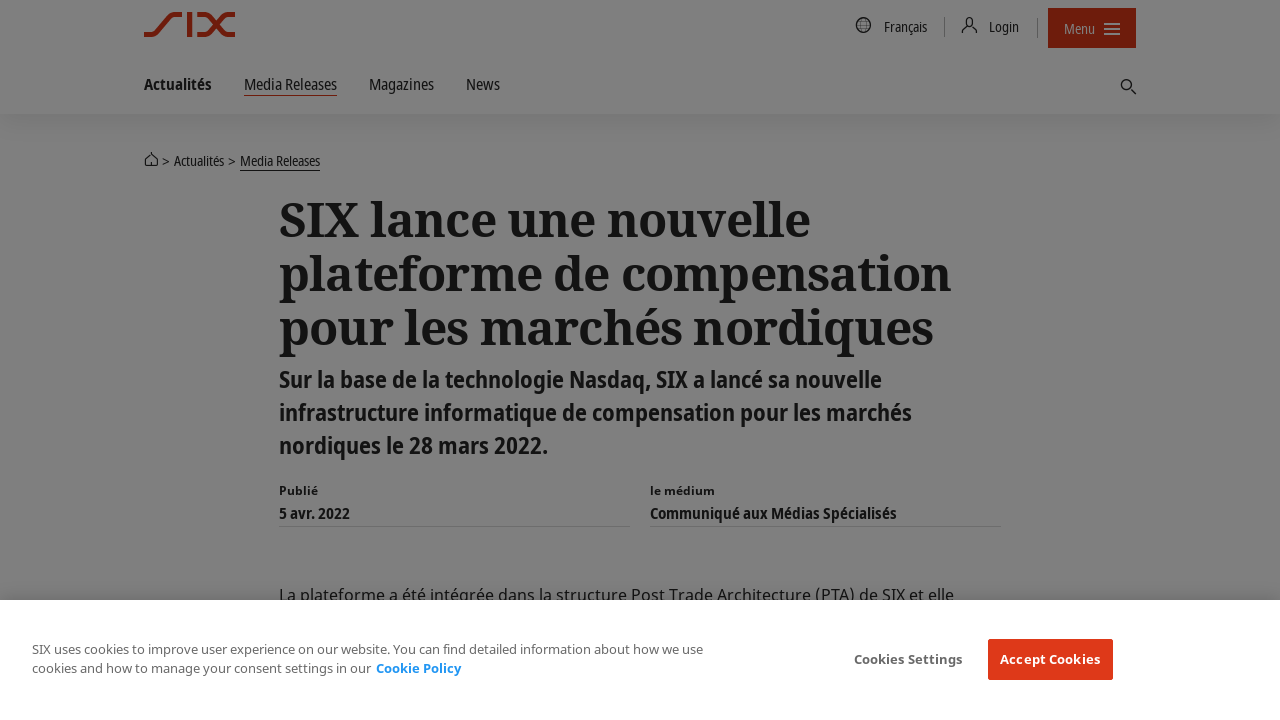

--- FILE ---
content_type: text/html; charset=utf-8
request_url: https://www.six-group.com/fr/newsroom/media-releases/2022/20220405-six-nasdaq-clearing-platform.html
body_size: 14024
content:
<!DOCTYPE html>
<html lang=fr>
<head>
    <meta http-equiv="X-UA-Compatible" content="IE=edge">
    <meta charset="UTF-8">
    <meta name="viewport" content="width=device-width, initial-scale=1.0">
        <meta name="keywords" content="">
    <meta name="description" content="Sur la base de la technologie Nasdaq, SIX a lancé sa nouvelle infrastructure informatique de compensation pour les marchés nordiques le 28 mars 2022. "/>
    <meta name="msvalidate.01" content="79B110B8D19EF701D2522A7B0C5B06CD"/>
    <meta property="og:title" content="SIX lance une nouvelle plateforme de compensation pour les marchés nordiques"/>
    <meta property="og:description" content="Sur la base de la technologie Nasdaq, SIX a lancé sa nouvelle infrastructure informatique de compensation pour les marchés nordiques le 28 mars 2022. "/>
    <meta property="og:type" content="website"/>
    <meta property="og:url" content="https://www.six-group.com/fr/newsroom/media-releases/2022/20220405-six-nasdaq-clearing-platform.html"/>

    <meta property="og:image" content="https://www.six-group.com/dam/layout/meta/meta-image.six-image.original.1200.png"/>
    <meta property="og:site_name" content="SIX"/>
    <meta property="twitter:card" content="summary_large_image"/>
    <meta property="twitter:title" content="SIX lance une nouvelle plateforme de compensation pour les marchés nordiques"/>
    <meta property="twitter:description" content="Sur la base de la technologie Nasdaq, SIX a lancé sa nouvelle infrastructure informatique de compensation pour les marchés nordiques le 28 mars 2022. "/>
    <meta property="twitter:url" content="https://www.six-group.com/fr/newsroom/media-releases/2022/20220405-six-nasdaq-clearing-platform.html"/>
    <meta property="twitter:image" content="https://www.six-group.com/dam/layout/meta/meta-image.six-image.original.1200.png"/>
    <meta property="twitter:site" content="@sixgroup">
    <meta name="apple-mobile-web-app-title" content="SIX"/>
    <meta name="application-name" content="SIX"/>

    <link rel="alternate" href="https://www.six-group.com/en/newsroom/media-releases/2022/20220405-six-nasdaq-clearing-platform.html" hreflang="x-default"/>
        <link rel="alternate" href="https://www.six-group.com/en/newsroom/media-releases/2022/20220405-six-nasdaq-clearing-platform.html" hreflang="en"/>
      <link rel="alternate" href="https://www.six-group.com/de/newsroom/media-releases/2022/20220405-six-nasdaq-clearing-platform.html" hreflang="de"/>
      <link rel="alternate" href="https://www.six-group.com/fr/newsroom/media-releases/2022/20220405-six-nasdaq-clearing-platform.html" hreflang="fr"/>
      <link rel="icon" type="image/png" href="https://www.six-group.com/etc/designs/ihcc/images/icons/favicon.png">
    <link rel="shortcut icon" type="image/png" href="https://www.six-group.com/etc/designs/ihcc/images/icons/favicon.png">

    <link rel="preconnect" href="https://www.google-analytics.com/" crossorigin>
<link rel="preconnect" href="https://www.googletagmanager.com/" crossorigin>
<link rel="preconnect" href="https://cdn.cookielaw.org/" crossorigin>
<link rel="preconnect" href="https://assets.juicer.io/" crossorigin>
<link rel="preconnect" href="https://www.youtube.com/" crossorigin>

<link rel="preload" href="/etc/designs/sixwebv2/build/fonts/noto-sans-condensed/hinted-subset-NotoSans-Condensed.woff2" as="font" type="font/woff2" crossorigin="anonymous">
<link rel="preload" href="/etc/designs/sixwebv2/build/fonts/noto-sans-condensed/hinted-subset-NotoSans-CondensedBold.woff2" as="font" type="font/woff2" crossorigin="anonymous"><link rel="stylesheet" href="/etc/designs/sixwebv2/styles.min.ACSHASH3c15875288bcef4f1e107236699db3f8.css" type="text/css">
<style>
  </style>
<script>
  window.six = window.six || {};
  window.six.cache = true;
  window.six.authorMode = !true;
  window.six.editMode = false;
  window.six.cookiePath = '/';
  window.six.locale = 'fr';  
  window.six.presence = 'six';
  window.six.market = '';
  window.six.marketReferences = [];
  window.six.navigation = 'https://www.six-group.com/fr/home.navigation.min.json';
  window.six.country = '';
  window.six.country2market = {  };
  window.six.country2language = { 
  };
</script>
<script>
  
  (function() {
    var REFERRER_PATH = 'six_referrer';
    window.six = window.six || {};
    window.six.referrer = window.sessionStorage.getItem(REFERRER_PATH);

    window.addEventListener("beforeunload", function() {
      window.sessionStorage.setItem(REFERRER_PATH, location.href);
    });
  })();
  
    (function () {
      var LOCAL_STORAGE_PATH = 'six_dataLayer_persist';
      var LOCAL_STORAGE_CONFIRMATION_PATH = 'six_dataLayer_confirmation_emitted';
      var CONTENT_OWNER_KEY = 'contentOwner';
      window.dataLayer = window.dataLayer || [];

      var objForDataLayer = {
        'pageCountry': six.country,
        'pageLanguage': six.locale,
        'contentType':'newspage',
'contentOwner':'securities-services'
      };

      var objForDataLayerInMemory = JSON.parse(window.sessionStorage.getItem(LOCAL_STORAGE_PATH) || '{}');
      var hasTrackingFlagOn = false;
      var isTrackingConfirmationPage = false;

      if (hasTrackingFlagOn || isTrackingConfirmationPage) {
        var dataLayerKeys = Object.keys(objForDataLayer);
        var inMemoryKeys = Object.keys(objForDataLayerInMemory);
        inMemoryKeys.forEach(function(key) {
          if ((key === CONTENT_OWNER_KEY && isTrackingConfirmationPage) || dataLayerKeys.indexOf(key) === -1) {
            objForDataLayer[key] = objForDataLayerInMemory[key];
          }
        })
      }

      window.dataLayer.push(objForDataLayer);

      var isConfirmationEmitted = JSON.parse(window.sessionStorage.getItem(LOCAL_STORAGE_CONFIRMATION_PATH) || 'false');
      if (isTrackingConfirmationPage) {
        if (!isConfirmationEmitted) {
          document.addEventListener('DOMContentLoaded', function () {
            window.dataLayer.push({
              'event': 'formSubmitted',
              'status': 'success'
            });
            window.sessionStorage.setItem(LOCAL_STORAGE_CONFIRMATION_PATH, JSON.parse("true"));
          })
        }
      } else {
          window.sessionStorage.removeItem(LOCAL_STORAGE_CONFIRMATION_PATH);
      }

      window.sessionStorage.setItem(LOCAL_STORAGE_PATH, JSON.stringify(objForDataLayer));
    })();
</script>
<script type="text/plain" class="optanon-category-4">
                (function() {
                    var didInit = false;
                    function initMunchkin() {
                        if(didInit === false) {
                            didInit = true;
                            Munchkin.init('636-tke-312');
                        }
                    }
                    var s = document.createElement('script');
                    s.type = 'text/javascript';
                    s.async = true;
                    s.src = '//munchkin.marketo.net/munchkin.js';
                    s.onreadystatechange = function() {
                        if (this.readyState == 'complete' || this.readyState == 'loaded') {
                            initMunchkin();
                        }
                    };
                    s.onload = initMunchkin;
                    document.getElementsByTagName('head')[0].appendChild(s);
                })();
            </script>
        <script src="/etc.clientlibs/ihcc/libs/clientlibs-sixheadlibs.min.ACSHASH6093f7b0856b1a06de91c7e747019d1d.js"></script>
<title>SIX lance une nouvelle plateforme de compensation pour les marchés nordiques</title><!-- OneTrust Cookies Consent Notice start -->
<script src="https://cdn.cookielaw.org/scripttemplates/otSDKStub.js" data-language="en" type="text/javascript" charset="UTF-8" data-domain-script="b640ee04-b27e-4da0-bed3-9888c44b5a0e"></script>
<!-- OneTrust Cookies Consent Notice end --><meta name="google-site-verification" content="Srfus5SSArj0vw9sMTdU6D_DFN2GML-Q9MSgeC4SEZc" />
<meta name="facebook-domain-verification" content="ylgp9ai361usizdvt6e8mza03wmg4c" /><!-- Google Tag Manager -->
<script type="text/plain" class="optanon-category-4">
(function(w,d,s,l,i){w[l]=w[l]||[];w[l].push({'gtm.start':
new Date().getTime(),event:'gtm.js'});var f=d.getElementsByTagName(s)[0],
j=d.createElement(s),dl=l!='dataLayer'?'&l='+l:'';j.async=true;j.src=
'https://www.googletagmanager.com/gtm.js?id='+i+dl;
j.addEventListener('load', function() { setTimeout(function() { window.six.libs.eventEmitter.emit('six/ga/loaded'); }, 50); });
f.parentNode.insertBefore(j,f);
})(window,document,'script','dataLayer','GTM-P37XBZQ');
</script>
<!-- End Google Tag Manager --><link rel="canonical" href="https://www.six-group.com/fr/newsroom/media-releases/2022/20220405-six-nasdaq-clearing-platform.html"/>

    <script type="application/ld+json">{"@context":"http://schema.org/","@type":"NewsArticle","description":"Sur la base de la technologie Nasdaq, SIX a lancé sa nouvelle infrastructure informatique de compensation pour les marchés nordiques le 28 mars 2022. ","headLine":"SIX lance une nouvelle plateforme de compensation pour les marchés nordiques","datePublished":"2022-04-05T07:30+0200","dateModified":"2022-07-01T11:00+0200","author":{"@type":"Organization","name":"SIX Group","sameAs":"https://www.six-group.com","logo":{"@type":"URL","url":"https://www.six-group.com/dam/layout/meta/six-icon.png"}},"publisher":{"@type":"Organization","name":"SIX Group","sameAs":"https://www.six-group.com","logo":{"@type":"URL","url":"https://www.six-group.com/dam/layout/meta/six-icon.png"}},"image":["https://www.six-group.com/dam/layout/meta/meta-image.six-image.square.510.png","https://www.six-group.com/dam/layout/meta/meta-image.six-image.standard.1020.png"],"mainEntityOfPage":{"@type":"WebPage","@id":"https://www.six-group.com/fr/newsroom/media-releases/2022/20220405-six-nasdaq-clearing-platform.html"}}</script>
<meta itemprop="article-date" content="2022-04-05">

<script type="application/ld+json">{"@context":"http://schema.org/","@type":"BreadcrumbList","itemListElement":[{"@type":"ListItem","name":"SIX","position":1,"item":"https://www.six-group.com/fr/home.html"},{"@type":"ListItem","name":"Actualités","position":2,"item":"https://www.six-group.com/fr/newsroom.html"},{"@type":"ListItem","name":"Media Releases","position":3,"item":"https://www.six-group.com/fr/newsroom/media-releases.html"}]}</script>
</head>
<body>
  <div id="css">
    <script>document.getElementById('css').id='js';</script>
    <header>
    <nav class="navbar-corporate">
      <div class="nav-corporate-header">
        <div class="container">
          <div class=navbar-logo-wrapper>
            <a class="main-logo" href="https://www.six-group.com/fr/home.html" target="_self"><picture>
      <img class="svg-icon" title="SIX" alt="SIX" srcset="/etc/designs/sixwebv2/build/images/logos/six-logo.svg" src="/etc/designs/sixwebv2/build/images/logos/six-logo.png" fetchpriority="high"/>
    </picture></a></div>
          <div class="nav-division-header">
  <ul>
    <li class="nav-division-header-search">
      



</li>
    <li class="nav-division-header-search">
      <button class="btn btn-icon-only search-toggle">
  <span class="search-toggle-open"> 
    <span class="fa sp-search"></span>
  </span> 
  <span class="search-toggle-close">
    <span> 
      <svg viewBox="0 0 16 16">
        <path d="M7.316 8L2.342 3.025 2 2.685 2.684 2l.34.342L8 7.316l4.975-4.974.34-.342.685.684-.342.34L8.684 8l4.974 4.975.342.34-.684.685-.34-.342L8 8.684l-4.975 4.974-.34.342L2 13.316l.342-.34L7.316 8z"></path>
      </svg>
    </span>
  </span> 
  <span class="sr-only">Trouver</span>
</button></li>
    <li class="nav-division-header-back">Back</li>
    <li class="nav-division-header-button" >
      <span>Menu</span>
      <span class="nav-division-header-icon">
        <span class="nav-division-header-icon-open">
          <svg viewBox="0 0 16 16">
            <path d="M0 7h16v2H0V7zm0-5h16v2H0V2zm0 10h16v2H0v-2z"></path>
          </svg>
        </span>
        <span class="nav-division-header-icon-close">
          <svg viewBox="0 0 16 16">
            <path d="M7.316 8L2.342 3.025 2 2.685 2.684 2l.34.342L8 7.316l4.975-4.974.34-.342.685.684-.342.34L8.684 8l4.974 4.975.342.34-.684.685-.34-.342L8 8.684l-4.975 4.974-.34.342L2 13.316l.342-.34L7.316 8z"></path>
          </svg>
        </span>
      </span>
    </li>
  </ul>
</div>
<div class="nav-util-block">
    <ul class="nav nav-meta">
        


<li>
    <a href="#" class="language-trigger">
        <span class="fa sp-global"></span>
        <span class="sr-only">Country/Language</span>
        <span class="language-label">Français 
        </span>
    </a>
</li>
<li>
    <a href="#" class="login-trigger">
      <span class="fa sp-person-neutral"></span>
      <span class="login-trigger-label">Login</span>
    </a>
  </li>
<li>
                <button class="btn btn-compact nav-primary-menu-button js-open-nav-primary">
  <span>Menu</span>
  <span class="icon">
    <svg viewBox="0 0 16 16">
      <path d="M0 7h16v2H0V7zm0-5h16v2H0V2zm0 10h16v2H0v-2z"></path>
    </svg>
  </span>
</button>
</li>
        



</ul>
</div>
</div>
      </div>

      <div class="dependency-fullpage language-fullpage" data-js-select-dependency="">
        <div class="language-trigger-close-wrapper">
            <div class="container">
                <div class="explore-effect"></div>
            </div>
        </div>
        <div class="language-inner">
            <div class="container">
                <div class="explore-header">
                    <div class="container">
                        <button class="btn language-trigger fullpage-close">
              <span class="close-icon">
                <svg viewBox="0 0 16 16">
                  <path d="M7.316 8L2.342 3.025 2 2.685 2.684 2l.34.342L8 7.316l4.975-4.974.34-.342.685.684-.342.34L8.684 8l4.974 4.975.342.34-.684.685-.34-.342L8 8.684l-4.975 4.974-.34.342L2 13.316l.342-.34L7.316 8z"></path>
                </svg>
              </span>
                        </button>
                    </div>
                </div>

                <div class="row row_center">
                    <div class="column_3">
                                <select class="dependency-first-level">
                                    <option value="noregion" data-dependency-toggle="noregion"></option>
                                </select>
                            </div>
                        <div class="column_5">
                            <div class="six-heading--h6">Choisissez votre langue</div>
                            <ul class="dependency-display-level language-selector dependency-show">
                                        <li><a data-six-language="en" href="https://www.six-group.com/en/newsroom/media-releases/2022/20220405-six-nasdaq-clearing-platform.html">English</a></li>
                                            <li><a data-six-language="de" href="https://www.six-group.com/de/newsroom/media-releases/2022/20220405-six-nasdaq-clearing-platform.html">Deutsch</a></li>
                                            <li><a data-six-language="fr" href="https://www.six-group.com/fr/newsroom/media-releases/2022/20220405-six-nasdaq-clearing-platform.html">Français</a></li>
                                            <li><a data-six-language="es" href="https://www.six-group.com/es/newsroom/media-releases/2022/20220405-six-nasdaq-clearing-platform.html">Spanish</a></li>
                                            </ul>
                                </div>
                    </div>
            </div>
        </div>
    </div>
<div class="dependency-fullpage login-fullpage" data-js-select-dependency="">
    <div class="login-trigger-close-wrapper">
        <div class="container">
            <div class="explore-effect"></div>
        </div>
    </div>
    <div class="login-inner">
        <div class="container">
            <div class="explore-header">
                <div class="container">
                    <button class="btn login-trigger fullpage-close">
            <span class="close-icon">
              <svg viewBox="0 0 16 16">
                <path d="M7.316 8L2.342 3.025 2 2.685 2.684 2l.34.342L8 7.316l4.975-4.974.34-.342.685.684-.342.34L8.684 8l4.974 4.975.342.34-.684.685-.34-.342L8 8.684l-4.975 4.974-.34.342L2 13.316l.342-.34L7.316 8z"></path>
              </svg>
            </span>
                    </button>
                </div>
            </div>

            <div class="row ">
                <div class="column_4">
                        <div class="six-heading six-heading--h6">Select your Service</div>
                        <select class="dependency-second-level">
                            <option value="exchange-services" class=""
                                        data-dependency-reveal="exchange-services">Swiss Stock Exchange</option>
                            <option value="banking-services" class=""
                                        data-dependency-reveal="banking-services">Banking Services</option>
                            <option value="financial-information" class=""
                                        data-dependency-reveal="financial-information">Financial Information</option>
                            <option value="securities-services" class=""
                                        data-dependency-reveal="securities-services">Securities Services</option>
                            <option value="recruiting" class=""
                                        data-dependency-reveal="recruiting">Recruiting</option>
                            <option value="corporate" class=""
                                        data-dependency-reveal="corporate">Corporate</option>
                            </select>
                    </div>
                <div class="column_5">
                    <div class="six-heading six-heading--h6">Select your Login</div>
                    <div class="dependency-display-level" data-dependency-show="exchange-services">
                                        


    <div class="heading chapter_title ">Member Section (Swiss Exchange)</div>












<div class="button_link">
    <!-- Use download attribute: -->
            <a class="btn btn-header-red btn-normal btn-secondary
                   btn-inline  " href="https://secure.six-swiss-exchange.com/member_section/login.html" target="_blank" rel="noopener noreferrer"><span class="fa sp-person-neutral"></span>
                <span class="screenreader">To the login page</span></a><!-- Use download attribute: -->
            <a class="btn btn-header-standard btn-normal btn-primary
                   btn-inline  " href="https://secure-test.six-swiss-exchange.com/member_section/login.html" target="_blank" rel="noopener noreferrer"><span class="screenreader">Login (Test system)</span></a></div>



    <div class="heading chapter_title ">ASAP Automated Symbol Allocation Platform</div>












<div class="button_link">
    <!-- Use download attribute: -->
            <a class="btn btn-header-standard btn-normal btn-secondary
                   btn-inline  " href="https://asap.six-group.com/" target="_blank" rel="noopener noreferrer"><span class="fa sp-person-neutral"></span>
                <span class="screenreader">To the login page</span></a><!-- Use download attribute: -->
            <a class="btn btn-header-standard btn-normal btn-primary
                   btn-inline  " href="https://asap-test.six-group.com/" target="_blank" rel="noopener noreferrer"><span class="screenreader">Login (Test system)</span></a></div>



    <div class="heading chapter_title ">CONNEXOR® Reporting</div>












<div class="button_link">
    <!-- Use download attribute: -->
            <a class="btn btn-header-standard btn-normal btn-secondary
                   btn-inline  " href="https://ibc.six-swiss-exchange.com/" target="_blank" rel="noopener noreferrer"><span class="fa sp-person-neutral"></span>
                <span class="screenreader">To the login page</span></a></div>



    <div class="heading chapter_title ">Data Service Client Area</div>












<div class="button_link">
    <!-- Use download attribute: -->
            <a class="btn btn-header-standard btn-normal btn-secondary
                   btn-inline  " href="https://www.exfeed.com/" target="_blank" rel="noopener noreferrer"><span class="fa sp-person-neutral"></span>
                <span class="screenreader">To the login page</span></a></div>



    <div class="heading chapter_title ">IBE - Internet Based Events</div>












<div class="button_link">
    <!-- Use download attribute: -->
            <a class="btn btn-header-standard btn-normal btn-secondary
                   btn-inline  " href="https://connexor.six-group.com/ibe" target="_blank" rel="noopener noreferrer"><span class="fa sp-person-neutral"></span>
                <span class="screenreader">To the login page</span></a><!-- Use download attribute: -->
            <a class="btn btn-header-standard btn-normal btn-primary
                   btn-inline  " href="https://connexor-tst.np.six-group.com/ibe" target="_blank" rel="noopener noreferrer"><span class="screenreader">Login (Test system)</span></a></div>



    <div class="heading chapter_title ">IBT - Internet Based Terms</div>












<div class="button_link">
    <!-- Use download attribute: -->
            <a class="btn btn-header-standard btn-normal btn-secondary
                   btn-inline  " href="https://ibt.six-group.com/issuers/services/connexor/ibt2/login_en.html" target="_blank" rel="noopener noreferrer"><span class="fa sp-person-neutral"></span>
                <span class="screenreader">To the login page</span></a><!-- Use download attribute: -->
            <a class="btn btn-header-standard btn-normal btn-primary
                   btn-inline  " href="https://ibt-test.six-group.com/" target="_blank" rel="noopener noreferrer"><span class="screenreader">Login (Test system)</span></a></div>



    <div class="heading chapter_title ">IBT Editor - Internet Based Terms Editor</div>












<div class="button_link">
    <!-- Use download attribute: -->
            <a class="btn btn-header-standard btn-normal btn-secondary
                   btn-inline  " href="https://editor.derizone.com/editor/connexor.html" target="_blank" rel="noopener noreferrer"><span class="fa sp-person-neutral"></span>
                <span class="screenreader">To the login page</span></a><!-- Use download attribute: -->
            <a class="btn btn-header-standard btn-normal btn-primary
                   btn-inline  " href="https://editor-test.derizone.com/" target="_blank" rel="noopener noreferrer"><span class="screenreader">Login (Test system)</span></a></div>



    <div class="heading chapter_title ">Indices Data Center</div>












<div class="button_link">
    <!-- Use download attribute: -->
            <a class="btn btn-header-standard btn-normal btn-secondary
                   btn-inline  " href="https://indexdata.six-group.com/login" target="_blank" rel="noopener noreferrer"><span class="fa sp-person-neutral"></span>
                <span class="screenreader">To the login page</span></a></div>



    <div class="heading chapter_title ">Management Transactions</div>












<div class="button_link">
    <!-- Use download attribute: -->
            <a class="btn btn-header-standard btn-normal btn-secondary
                   btn-inline  " href="https://disclosure.six-exchange-regulation.com/obligations/management_transaction/ddeal/login_en.html" target="_blank" rel="noopener noreferrer"><span class="fa sp-person-neutral"></span>
                <span class="screenreader">To the login page</span></a></div>



    <div class="heading chapter_title ">Disclosure of Shareholdings</div>












<div class="button_link">
    <!-- Use download attribute: -->
            <a class="btn btn-header-light btn-normal btn-secondary
                   btn-inline  " href="https://disclosure.six-exchange-regulation.com/gui/" target="_blank" rel="noopener noreferrer"><span class="fa sp-person-neutral"></span>
                <span class="screenreader">To the login page</span></a></div>



    <div class="heading chapter_title ">Trade/Transaction Reporting</div>












<div class="button_link">
    <!-- Use download attribute: -->
            <a class="btn btn-header-standard btn-normal btn-secondary
                   btn-inline  " href="https://secure.six-swiss-exchange.com/member_section/reporting/obe-module-web/" target="_blank" rel="noopener noreferrer"><span class="fa sp-person-neutral"></span>
                <span class="screenreader">To the login page</span></a></div>
<hr/>
</div>
                                <div class="dependency-display-level" data-dependency-show="banking-services">
                                        


    <div class="heading chapter_title ">eBill Bank portal</div>












<div class="button_link">
    <!-- Use download attribute: -->
            <a class="btn btn-header-standard btn-normal btn-secondary
                   btn-inline  " href="https://billing.six-group.com/ebill-bank-portal/ui/" target="_blank" rel="noopener noreferrer"><span class="fa sp-person-neutral"></span>
                <span class="screenreader">To the login page</span></a><!-- Use download attribute: -->
            <a class="btn btn-header-red btn-normal btn-primary
                   btn-inline  " href="https://billing-xp.np.six-group.com/ebill-bank-portal/ui/" target="_blank" rel="noopener noreferrer"><span class="screenreader">Login (test system)</span></a></div>



    <div class="heading chapter_title ">Direct Debit (LSV) Bank portal</div>












<div class="button_link">
    <!-- Use download attribute: -->
            <a class="btn btn-header-standard btn-normal btn-secondary
                   btn-inline  " href="https://billing.six-group.com/directdebit-bank-portal" target="_blank" rel="noopener noreferrer"><span class="fa sp-person-neutral"></span>
                <span class="screenreader">To the login page</span></a></div>



    <div class="heading chapter_title ">Member Section eBill &amp; Direct Debit (LSV)</div>












<div class="button_link">
    <!-- Use download attribute: -->
            <a class="btn btn-header-standard btn-normal btn-secondary
                   btn-inline  " href="https://billing.six-group.com/private/" target="_blank" rel="noopener noreferrer"><span class="fa sp-person-neutral"></span>
                <span class="screenreader">To the login page</span></a></div>



    <div class="heading chapter_title ">payCOMweb for companies</div>












<div class="button_link">
    <!-- Use download attribute: -->
            <a class="btn btn-header-standard btn-normal btn-secondary
                   btn-inline  " href="https://billing.six-group.com/directdebit-customer-portal" target="_blank" rel="noopener noreferrer"><span class="fa sp-person-neutral"></span>
                <span class="screenreader">To the login page</span></a></div>



    <div class="heading chapter_title ">SIC Service Desk</div>












<div class="button_link">
    <!-- Use download attribute: -->
            <a class="btn btn-header-standard btn-normal btn-secondary
                   btn-inline  " href="https://web.banking-services.six-group.com/service-management/servicedesk/customer/portal/85" target="_blank" rel="noopener noreferrer"><span class="fa sp-person-neutral"></span>
                <span class="screenreader">To the login page</span></a></div>



    <div class="heading chapter_title ">Extranet Interbank Clearing</div>












<div class="button_link">
    <!-- Use download attribute: -->
            <a class="btn btn-header-standard btn-normal btn-secondary
                   btn-inline  " href="https://gate.sic.ch/cug" target="_blank" rel="noopener noreferrer"><span class="fa sp-person-neutral"></span>
                <span class="screenreader">To the login page</span></a></div>



    <div class="heading chapter_title ">SIC Web Portal (Production Environment)</div>















    <div class="heading paragraph_title ">RTGS and IP Service</div>












<div class="button_link">
    <!-- Use download attribute: -->
            <a class="btn btn-header-light btn-normal btn-secondary
                   btn-inline  " href="https://gate.sic.ch/chf/sicweb-portal/ui/" target="_blank" rel="noopener noreferrer"><span class="fa sp-person-neutral"></span>
                <span class="screenreader">Login via internet</span></a><!-- Use download attribute: -->
            <a class="btn btn-header-red btn-normal btn-primary
                   btn-inline  " href="https://gate-sic.six.ssfn.ch/chf/sicweb-portal/ui/" target="_blank" rel="noopener noreferrer"><span class="fa sp-person-neutral"></span>
                <span class="screenreader">Login via SSFN</span></a></div>



    <div class="heading chapter_title ">SIC Web Portal (Test Environments)</div>















    <div class="heading paragraph_title ">X1 / X-E (next release – test data)</div>












<div class="button_link">
    <!-- Use download attribute: -->
            <a class="btn btn-header-light btn-normal btn-secondary
                   btn-inline  " href="https://gate-x-e.np.sic.ch/chf/sicweb-portal/ui/" target="_blank" rel="noopener noreferrer"><span class="fa sp-person-neutral"></span>
                <span class="screenreader">Login via internet</span></a><!-- Use download attribute: -->
            <a class="btn btn-header-red btn-normal btn-primary
                   btn-inline  " href="https://gate-sic-etu.np.six.ssfn.ch/chf/sicweb-portal/ui/" target="_blank" rel="noopener noreferrer"><span class="fa sp-person-neutral"></span>
                <span class="screenreader">Login via SSFN</span></a></div>



    <div class="heading paragraph_title ">X1P / A-E (next release – prod data)</div>












<div class="button_link">
    <!-- Use download attribute: -->
            <a class="btn btn-header-light btn-normal btn-secondary
                   btn-inline  " href="https://gate-a-e.np.sic.ch/chf/sicweb-portal/ui/" target="_blank" rel="noopener noreferrer"><span class="fa sp-person-neutral"></span>
                <span class="screenreader">Login via internet</span></a><!-- Use download attribute: -->
            <a class="btn btn-header-red btn-normal btn-primary
                   btn-inline  " href="https://gate-sic-tst.np.six.ssfn.ch/chf/sicweb-portal/ui/" target="_blank" rel="noopener noreferrer"><span class="fa sp-person-neutral"></span>
                <span class="screenreader">Login via SSFN</span></a></div>



    <div class="heading paragraph_title ">X2 / X-P (current release – test data)</div>












<div class="button_link">
    <!-- Use download attribute: -->
            <a class="btn btn-header-light btn-normal btn-secondary
                   btn-inline  " href="https://gate-x-p.np.sic.ch/chf/sicweb-portal/ui/" target="_blank" rel="noopener noreferrer"><span class="fa sp-person-neutral"></span>
                <span class="screenreader">Login via internet</span></a><!-- Use download attribute: -->
            <a class="btn btn-header-red btn-normal btn-primary
                   btn-inline  " href="https://gate-sic-int.np.six.ssfn.ch/chf/sicweb-portal/ui/" target="_blank" rel="noopener noreferrer"><span class="fa sp-person-neutral"></span>
                <span class="screenreader">Login via SSFN</span></a></div>



    <div class="heading paragraph_title ">X2P / A-P (current release – prod data)</div>












<div class="button_link">
    <!-- Use download attribute: -->
            <a class="btn btn-header-light btn-normal btn-secondary
                   btn-inline  " href="https://gate-a-p.np.sic.ch/chf/sicweb-portal/ui/" target="_blank" rel="noopener noreferrer"><span class="fa sp-person-neutral"></span>
                <span class="screenreader">Login via internet</span></a><!-- Use download attribute: -->
            <a class="btn btn-header-red btn-normal btn-primary
                   btn-inline  " href="https://gate-sic-ppd.np.six.ssfn.ch/chf/sicweb-portal/ui/" target="_blank" rel="noopener noreferrer"><span class="fa sp-person-neutral"></span>
                <span class="screenreader">Login via SSFN</span></a></div>



    <div class="heading chapter_title ">euroSIC Web Portal (Production Environment)</div>












<div class="button_link">
    <!-- Use download attribute: -->
            <a class="btn btn-header-light btn-normal btn-secondary
                   btn-inline  " href="https://gate.sic.ch/eur/sicweb-portal/ui/" target="_blank" rel="noopener noreferrer"><span class="fa sp-person-neutral"></span>
                <span class="screenreader">Login via internet</span></a><!-- Use download attribute: -->
            <a class="btn btn-header-red btn-normal btn-primary
                   btn-inline  " href="https://gate-sic.six.ssfn.ch/eur/sicweb-portal/ui/" target="_blank" rel="noopener noreferrer"><span class="fa sp-person-neutral"></span>
                <span class="screenreader">Login via SSFN</span></a></div>



    <div class="heading chapter_title ">euroSIC Web Portal (Test Environments)</div>















    <div class="heading paragraph_title ">X1 / X-E (next release – test data)</div>












<div class="button_link">
    <!-- Use download attribute: -->
            <a class="btn btn-header-light btn-normal btn-secondary
                   btn-inline  " href="https://gate-x-e.np.sic.ch/eur/sicweb-portal/ui/" target="_blank" rel="noopener noreferrer"><span class="fa sp-person-neutral"></span>
                <span class="screenreader">Login via internet</span></a><!-- Use download attribute: -->
            <a class="btn btn-header-red btn-normal btn-primary
                   btn-inline  " href="https://gate-sic-etu.np.six.ssfn.ch/eur/sicweb-portal/ui/" target="_blank" rel="noopener noreferrer"><span class="fa sp-person-neutral"></span>
                <span class="screenreader">Login via SSFN</span></a></div>



    <div class="heading paragraph_title ">X1P / A-E (next release – prod data)</div>












<div class="button_link">
    <!-- Use download attribute: -->
            <a class="btn btn-header-light btn-normal btn-secondary
                   btn-inline  " href="https://gate-a-e.np.sic.ch/eur/sicweb-portal/ui/" target="_blank" rel="noopener noreferrer"><span class="fa sp-person-neutral"></span>
                <span class="screenreader">Login via internet</span></a><!-- Use download attribute: -->
            <a class="btn btn-header-red btn-normal btn-primary
                   btn-inline  " href="https://gate-sic-tst.np.six.ssfn.ch/eur/sicweb-portal/ui/" target="_blank" rel="noopener noreferrer"><span class="fa sp-person-neutral"></span>
                <span class="screenreader">Login via SSFN</span></a></div>



    <div class="heading paragraph_title ">X2 / X-P (current release – test data)</div>












<div class="button_link">
    <!-- Use download attribute: -->
            <a class="btn btn-header-light btn-normal btn-secondary
                   btn-inline  " href="https://gate-x-p.np.sic.ch/eur/sicweb-portal/ui/" target="_blank" rel="noopener noreferrer"><span class="fa sp-person-neutral"></span>
                <span class="screenreader">Login via internet</span></a><!-- Use download attribute: -->
            <a class="btn btn-header-red btn-normal btn-primary
                   btn-inline  " href="https://gate-sic-int.np.six.ssfn.ch/eur/sicweb-portal/ui/" target="_blank" rel="noopener noreferrer"><span class="fa sp-person-neutral"></span>
                <span class="screenreader">Login via SSFN</span></a></div>



    <div class="heading paragraph_title ">X2P / A-P (current release – prod data)</div>












<div class="button_link">
    <!-- Use download attribute: -->
            <a class="btn btn-header-light btn-normal btn-secondary
                   btn-inline  " href="https://gate-a-p.np.sic.ch/eur/sicweb-portal/ui/" target="_blank" rel="noopener noreferrer"><span class="fa sp-person-neutral"></span>
                <span class="screenreader">Login via internet</span></a><!-- Use download attribute: -->
            <a class="btn btn-header-red btn-normal btn-primary
                   btn-inline  " href="https://gate-sic-ppd.np.six.ssfn.ch/eur/sicweb-portal/ui/" target="_blank" rel="noopener noreferrer"><span class="fa sp-person-neutral"></span>
                <span class="screenreader">Login via SSFN</span></a></div>
<div  class="textimage ">
    <div class="">
                    <div><p><br> &nbsp;</p></div></div>
        </div>

</div>
                                <div class="dependency-display-level" data-dependency-show="financial-information">
                                        


    <div class="heading chapter_title ">Portal</div>












<div class="button_link">
    <!-- Use download attribute: -->
            <a class="btn btn-header-standard btn-normal btn-secondary
                   btn-inline  " href="https://portal.six-group.com" target="_blank" rel="noopener noreferrer"><span class="fa sp-person-neutral"></span>
                <span class="screenreader">To the login page</span></a></div>



    <div class="heading chapter_title ">Indices Data Center</div>












<div class="button_link">
    <!-- Use download attribute: -->
            <a class="btn btn-header-standard btn-normal btn-secondary
                   btn-inline  " href="https://indexdata.six-group.com/login" target="_blank" rel="noopener noreferrer"><span class="fa sp-person-neutral"></span>
                <span class="screenreader">To the login page</span></a></div>

</div>
                                <div class="dependency-display-level" data-dependency-show="securities-services">
                                        


    <div class="heading chapter_title ">Securities Services Private</div>












<div class="button_link">
    <!-- Use download attribute: -->
            <a class="btn btn-header-standard btn-normal btn-secondary
                   btn-inline  " href="https://sws.six-group.com/private/en/home.html" target="_blank" rel="noopener noreferrer"><span class="fa sp-person-neutral"></span>
                <span class="screenreader">To the login page</span></a></div>



    <div class="heading chapter_title ">Custody Cockpit</div>












<div class="button_link">
    <!-- Use download attribute: -->
            <a class="btn btn-header-standard btn-normal btn-secondary
                   btn-inline  " href="https://custody.six-group.com/cockpit/" target="_blank" rel="noopener noreferrer"><span class="fa sp-person-neutral"></span>
                <span class="screenreader">To the login page</span></a><!-- Use download attribute: -->
            <a class="btn btn-header-standard btn-normal btn-primary
                   btn-inline  " href="https://custody-etu.np.six-group.com/cockpit/" target="_blank" rel="noopener noreferrer"><span class="screenreader">Login (Test system)</span></a></div>



    <div class="heading chapter_title ">SIX SIS Web Services</div>












<div class="button_link">
    <!-- Use download attribute: -->
            <a class="btn btn-header-standard btn-normal btn-secondary
                   btn-inline  " href="https://sws.six-group.com" target="_blank" rel="noopener noreferrer"><span class="fa sp-person-neutral"></span>
                <span class="screenreader">To the login page</span></a><!-- Use download attribute: -->
            <a class="btn btn-header-standard btn-normal btn-primary
                   btn-inline  " href="https://sws-etu.np.six-group.com" target="_blank" rel="noopener noreferrer"><span class="screenreader">Login (Test system)</span></a></div>



    <div class="heading chapter_title ">Clearing</div>















    <div class="heading paragraph_title ">SIX Clearing Platform</div>












<div class="button_link">
    <!-- Use download attribute: -->
            <a class="btn btn-header-standard btn-normal btn-secondary
                   btn-inline  " href="https://clearing.six-group.com/cockpit" target="_blank" rel="noopener noreferrer"><span class="fa sp-person-neutral"></span>
                <span class="screenreader">To the login page</span></a><!-- Use download attribute: -->
            <a class="btn btn-header-standard btn-normal btn-primary
                   btn-inline  " href="https://clearing-etu.np.six-group.com/cockpit" target="_blank" rel="noopener noreferrer"><span class="screenreader">Login (Test system)</span></a></div>



    <div class="heading paragraph_title ">Member Section</div>












<div class="button_link">
    <!-- Use download attribute: -->
            <a class="btn btn-header-standard btn-normal btn-secondary
                   btn-inline  " href="https://clearing.six-group.com/member-section/en/home.html" target="_blank" rel="noopener noreferrer"><span class="fa sp-person-neutral"></span>
                <span class="screenreader">To the login page</span></a></div>



    <div class="heading chapter_title ">Repo Participant Section</div>












<div class="button_link">
    <!-- Use download attribute: -->
            <a class="btn btn-header-standard btn-normal btn-secondary
                   btn-inline  " href="https://secure.six-repo.com" target="_blank" rel="noopener noreferrer"><span class="fa sp-person-neutral"></span>
                <span class="screenreader">To the login page</span></a></div>



    <div class="heading chapter_title ">Triparty Agent</div>















    <div class="heading paragraph_title ">Collateral Cockpit</div>












<div class="button_link">
    <!-- Use download attribute: -->
            <a class="btn btn-header-standard btn-normal btn-secondary
                   btn-inline  " href="https://collateral-cockpit.six-group.com" target="_blank" rel="noopener noreferrer"><span class="fa sp-person-neutral"></span>
                <span class="screenreader">To the login page</span></a><!-- Use download attribute: -->
            <a class="btn btn-header-standard btn-normal btn-primary
                   btn-inline  " href="https://collateral-cockpit-etu.np.six-group.com" target="_blank" rel="noopener noreferrer"><span class="screenreader">Login (Test system)</span></a></div>



    <div class="heading paragraph_title ">Member Section</div>












<div class="button_link">
    <!-- Use download attribute: -->
            <a class="btn btn-header-standard btn-normal btn-secondary
                   btn-inline  " href="https://triparty-agent.six-group.com/member-section/en/home.html" target="_blank" rel="noopener noreferrer"><span class="fa sp-person-neutral"></span>
                <span class="screenreader">To the login page</span></a></div>

</div>
                                <div class="dependency-display-level" data-dependency-show="recruiting">
                                        


    <div class="heading chapter_title ">e-Recruiting (SAP SuccessFactors)</div>












<div class="button_link">
    <!-- Use download attribute: -->
            <a class="btn btn-header-standard btn-normal btn-secondary
                   btn-inline  " href="https://career5.successfactors.eu/career?career_company=sixgroupse&amp;amp;lang=en_UK&amp;amp;company=sixgroupse&amp;amp;site=&amp;amp;loginFlowRequired=true" target="_self"><span class="fa sp-person-neutral"></span>
                <span class="screenreader">To the login page</span></a></div>

</div>
                                <div class="dependency-display-level" data-dependency-show="corporate">
                                        


    <div class="heading chapter_title ">Brand Identity Portal</div>












<div class="button_link">
    <!-- Use download attribute: -->
            <a class="btn btn-header-standard btn-normal btn-secondary
                   btn-inline  " href="https://bip.six-group.com/" target="_self"><span class="fa sp-person-neutral"></span>
                <span class="screenreader">To the login page</span></a></div>



    <div class="heading chapter_title ">Procurement Portal (eTender)</div>












<div class="button_link">
    <!-- Use download attribute: -->
            <a class="btn btn-header-standard btn-normal btn-secondary
                   btn-inline  " href="https://six.tendertracker.ch" target="_self"><span class="fa sp-person-neutral"></span>
                <span class="screenreader">To the login page</span></a></div>

</div>
                                </div>
            </div>
        </div>
    </div>
</div>
<nav class="nav-primary js-nav-primary nav-primary--stage-one">
    <div class="nav-primary-inner">
        <div class="nav-primary-header">
            <div class="container">
                <button class="btn btn-close js-close-nav-primary">
                    <span class="close-icon">
                      <svg viewBox="0 0 16 16">
                        <path d="M7.316 8L2.342 3.025 2 2.685 2.684 2l.34.342L8 7.316l4.975-4.974.34-.342.685.684-.342.34L8.684 8l4.974 4.975.342.34-.684.685-.34-.342L8 8.684l-4.975 4.974-.34.342L2 13.316l.342-.34L7.316 8z"></path>
                      </svg>
                    </span>
                </button>
            </div>
        </div>

        <div class="nav-primary-content">
            <div class="container">
                <div class="row">
                    <div class="column-level-1 column-level-1-first nav-primary-content-list nav-primary-content-list-business column_9">
                        <div class="column-level-1-inner">
                            <div class="title-mainlist">
                                <a href="https://www.six-group.com/fr/products-services.html">Products & Services</a></div>
                            <div class="row">
                                <div class="column_4 nav-primary-content-list-column">
                                        <i class="fa fa-2x sp-flag-switzerland"></i>
                                        <div class="title-sublist ">
                                            <a href="https://www.six-group.com/fr/products-services/the-swiss-stock-exchange.html">
                                                <span class="title">SIX Swiss Exchange </span>
                                            </a>
                                        </div>
                                        <ul class="list-default">
                                            <li>
                                                    <a href="https://www.six-group.com/fr/products-services/the-swiss-stock-exchange/listing.html">
                                                        <span class="title">Listing</span>
                                                    </a>
                                                </li>
                                            <li>
                                                    <a href="https://www.six-group.com/fr/products-services/the-swiss-stock-exchange/trading.html">
                                                        <span class="title">Trading</span>
                                                    </a>
                                                </li>
                                            <li>
                                                    <a href="https://www.six-group.com/fr/products-services/the-swiss-stock-exchange/market-data.html">
                                                        <span class="title">Market Data</span>
                                                    </a>
                                                </li>
                                            <li>
                                                    <a href="https://www.six-group.com/fr/products-services/the-swiss-stock-exchange/education.html">
                                                        <span class="title">Education</span>
                                                    </a>
                                                </li>
                                            </ul>
                                    </div>
                                </div>
                            <div class="row">
                                <div class="column_4 nav-primary-content-list-column">
                                        <i class="fa fa-2x sp-bank"></i>
                                        <div class="title-sublist ">
                                            <a href="https://www.six-group.com/fr/products-services/banking-services.html">
                                                <span class="title">Banking Services</span>
                                            </a>
                                        </div>
                                        <ul class="list-default">
                                            <li>
                                                    <a href="https://www.six-group.com/fr/products-services/banking-services/billing-and-payments.html">
                                                        <span class="title">Billing &amp; Payments</span>
                                                    </a>
                                                </li>
                                            <li>
                                                    <a href="https://www.six-group.com/fr/products-services/banking-services/debit-services.html">
                                                        <span class="title">Debit Services</span>
                                                    </a>
                                                </li>
                                            <li>
                                                    <a href="https://www.six-group.com/fr/products-services/banking-services/bancomat-services.html">
                                                        <span class="title">Bancomat Services</span>
                                                    </a>
                                                </li>
                                            <li>
                                                    <a href="https://www.six-group.com/fr/products-services/banking-services/interbank-clearing.html">
                                                        <span class="title">Interbank Clearing</span>
                                                    </a>
                                                </li>
                                            <li>
                                                    <a href="https://www.six-group.com/fr/products-services/banking-services/payment-standardization.html">
                                                        <span class="title">Harmonisation du trafic des paiements</span>
                                                    </a>
                                                </li>
                                            <li>
                                                    <a href="https://www.six-group.com/fr/products-services/banking-services/data-ai.html">
                                                        <span class="title">Analyse des données et IA</span>
                                                    </a>
                                                </li>
                                            <li>
                                                    <a href="https://www.six-group.com/fr/products-services/banking-services/our-purpose.html">
                                                        <span class="title">Notre objectif</span>
                                                    </a>
                                                </li>
                                            </ul>
                                    </div>
                                <div class="column_4 nav-primary-content-list-column">
                                        <i class="fa fa-2x sp-diversify"></i>
                                        <div class="title-sublist ">
                                            <a href="https://www.six-group.com/fr/products-services/specialized-offerings.html">
                                                <span class="title">Specialized Offerings</span>
                                            </a>
                                        </div>
                                        <ul class="list-default">
                                            </ul>
                                    </div>
                                </div>
                        </div>
                    </div>
                    <div class="column-level-1 nav-primary-content-list nav-primary-content-list-about column_3">
                        <div class="column-level-1-inner">
                            <div class="title-mainlist">
                                <a class="main-logo" href="https://www.six-group.com/fr/home.html" target="_self"><picture>
      <img class="svg-icon" title="SIX" alt="SIX" srcset="/etc/designs/sixwebv2/build/images/logos/six-logo.svg" src="/etc/designs/sixwebv2/build/images/logos/six-logo.png" fetchpriority="high"/>
    </picture></a></div>
                            <ul class="list-default">
                                <li>
                                        <a href="https://www.six-group.com/fr/company.html">
                                            <span class="title">Company</span>
                                        </a>
                                    </li>
                                <li>
                                        <a href="https://www.six-group.com/fr/newsroom.html">
                                            <span class="title">Actualités</span>
                                        </a>
                                    </li>
                                <li>
                                        <a href="https://www.six-group.com/fr/company/events.html">
                                            <span class="title">Events</span>
                                        </a>
                                    </li>
                                <li>
                                        <a href="https://www.six-group.com/fr/careers.html">
                                            <span class="title">Careers</span>
                                        </a>
                                    </li>
                                <li class="link-contact ">
                                    <a href="https://www.six-group.com/fr/contacts.html">
                                        <span class="title">Contacts</span>
                                    </a>
                                </li>
                            </ul>
                        </div>
                    </div>
                </div>
            </div>
        </div>
    </div>
</nav>
</nav>

    <nav class="nav-primary-mobile js-nav-primary-mobile">
        <div class="nav-primary-mobile-inner">
            <div class="nav-primary-mobile-header">
                <div class="container">
                    <a class="main-logo" href="https://www.six-group.com/fr/home.html" target="_self"><picture>
      <img class="svg-icon" title="SIX" alt="SIX" srcset="/etc/designs/sixwebv2/build/images/logos/six-logo.svg" src="/etc/designs/sixwebv2/build/images/logos/six-logo.png" fetchpriority="high"/>
    </picture></a><a href="#" class="btn-close js-close-nav-primary">
                        <span class="btn-close-text">
                          Menu</span>
                        <span class="btn-close-icon">
                          <svg viewBox="0 0 16 16">
                            <path d="M7.316 8L2.342 3.025 2 2.685 2.684 2l.34.342L8 7.316l4.975-4.974.34-.342.685.684-.342.34L8.684 8l4.974 4.975.342.34-.684.685-.34-.342L8 8.684l-4.975 4.974-.34.342L2 13.316l.342-.34L7.316 8z"></path>
                          </svg>
                        </span>
                    </a>
                </div>
            </div>

            <div class="nav-primary-mobile-content">
                <div class="container">
                    <ul class="nav-level-1">
                        <li class="nav-primary-mobile__root-element">
                            <a href="https://www.six-group.com/fr/newsroom.html">
                                    <span class="title">Actualités</span>
                                </a>
                            <ul class="nav-subnav nav-level-2">
                                <li >
                                        <a href="https://www.six-group.com/fr/newsroom/media-releases.html">
                                            <span class="title">Media Releases</span>
                                        </a>
                                        </li>
                                <li >
                                        <a href="https://www.six-group.com/fr/newsroom/magazines.html">
                                            <span class="title">Magazines</span>
                                        </a>
                                        <ul class="nav-subnav nav-level-3">
                                                <li >
                                                        <a href="https://www.six-group.com/fr/newsroom/magazines/pay-magazine.html">
                                                            <span class="title">Magazine PAY</span>
                                                        </a>
                                                        </li>
                                                <li >
                                                        <a href="https://www.six-group.com/fr/newsroom/magazines/archive.html">
                                                            <span class="title">Archives</span>
                                                        </a>
                                                        </li>
                                                </ul>
                                            <ul class="breadcrumbs breadcrumbs-white">
                                                <li><a href="https://www.six-group.com/fr/home.html">SIX</a></li>
                                                    <li><a href="https://www.six-group.com/fr/newsroom.html">Actualités</a></li>
                                                    </ul>
                                        </li>
                                <li >
                                        <a href="https://www.six-group.com/fr/newsroom/news.html">
                                            <span class="title">News</span>
                                        </a>
                                        </li>
                                </ul>
                        </li>
                    </ul>
                    <ul class="nav-primary-mobile-account">
                        <li class="nav-meta-mobile">
                            <div class="nav-meta-mobile-item">
                                <div class="nav-meta-mobile-item-inner">
                                    <ul>
                                        


<li>
    <a href="#" class="language-trigger">
        <span class="fa sp-global"></span>
        <span class="sr-only">Country/Language</span>
        <span class="language-label">Français 
        </span>
    </a>
</li>
<li>
    <a href="#" class="login-trigger">
      <span class="fa sp-person-neutral"></span>
      <span class="login-trigger-label">Login</span>
    </a>
  </li>
</ul>
                                </div>
                            </div>
                        </li>
                    </ul>

                    <ul class="nav-level-1 nav-mobile-six-red-menu">
                        <li class="has-subnav is-open">
                            <ul class="nav-subnav nav-level-2">
                                <li class="has-subnav">
                                    <a href="https://www.six-group.com/fr/products-services.html">
                                        <span class="title">Products &amp; Services</span>
                                    </a>
                                    <ul class="nav-subnav nav-level-3">
                                        <li class="has-subnav">
                                                <a href="https://www.six-group.com/fr/products-services/the-swiss-stock-exchange.html">
                                                    <span class="title">SIX Swiss Exchange </span>
                                                </a>
                                                <ul class="nav-subnav nav-level-4">
                                                    <li>
                                                            <a href="https://www.six-group.com/fr/products-services/the-swiss-stock-exchange/listing.html">
                                                                <span class="title">Listing</span>
                                                            </a>
                                                        </li>
                                                    <li>
                                                            <a href="https://www.six-group.com/fr/products-services/the-swiss-stock-exchange/trading.html">
                                                                <span class="title">Trading</span>
                                                            </a>
                                                        </li>
                                                    <li>
                                                            <a href="https://www.six-group.com/fr/products-services/the-swiss-stock-exchange/market-data.html">
                                                                <span class="title">Market Data</span>
                                                            </a>
                                                        </li>
                                                    <li>
                                                            <a href="https://www.six-group.com/fr/products-services/the-swiss-stock-exchange/education.html">
                                                                <span class="title">Education</span>
                                                            </a>
                                                        </li>
                                                    </ul>
                                            </li>
                                        <li class="has-subnav">
                                                <a href="https://www.six-group.com/fr/products-services/banking-services.html">
                                                    <span class="title">Banking Services</span>
                                                </a>
                                                <ul class="nav-subnav nav-level-4">
                                                    <li>
                                                            <a href="https://www.six-group.com/fr/products-services/banking-services/billing-and-payments.html">
                                                                <span class="title">Billing &amp; Payments</span>
                                                            </a>
                                                        </li>
                                                    <li>
                                                            <a href="https://www.six-group.com/fr/products-services/banking-services/debit-services.html">
                                                                <span class="title">Debit Services</span>
                                                            </a>
                                                        </li>
                                                    <li>
                                                            <a href="https://www.six-group.com/fr/products-services/banking-services/bancomat-services.html">
                                                                <span class="title">Bancomat Services</span>
                                                            </a>
                                                        </li>
                                                    <li>
                                                            <a href="https://www.six-group.com/fr/products-services/banking-services/interbank-clearing.html">
                                                                <span class="title">Interbank Clearing</span>
                                                            </a>
                                                        </li>
                                                    <li>
                                                            <a href="https://www.six-group.com/fr/products-services/banking-services/payment-standardization.html">
                                                                <span class="title">Harmonisation du trafic des paiements</span>
                                                            </a>
                                                        </li>
                                                    <li>
                                                            <a href="https://www.six-group.com/fr/products-services/banking-services/data-ai.html">
                                                                <span class="title">Analyse des données et IA</span>
                                                            </a>
                                                        </li>
                                                    <li>
                                                            <a href="https://www.six-group.com/fr/products-services/banking-services/our-purpose.html">
                                                                <span class="title">Notre objectif</span>
                                                            </a>
                                                        </li>
                                                    </ul>
                                            </li>
                                        <li class="has-subnav">
                                                <a href="https://www.six-group.com/fr/products-services/specialized-offerings.html">
                                                    <span class="title">Specialized Offerings</span>
                                                </a>
                                                <ul class="nav-subnav nav-level-4">
                                                    </ul>
                                            </li>
                                        </ul>
                                    <ul class="breadcrumbs breadcrumbs-white"></ul>
                                </li>
                            </ul>
                        </li>
                    </ul>
                    <ul class="nav-level-1 nav-mobile-six-red-side-menu">
                            <li class="has-subnav">
                                <a href="https://www.six-group.com/fr/home.html">
                                    <span class="title nav-sub-toggle">SIX</span>
                                </a>
                                <ul class="nav-subnav nav-level-2">
                                     <li>
                                             <a href="https://www.six-group.com/fr/company.html">
                                                 <span class="title">Company</span>
                                             </a>
                                         </li>
                                     <li>
                                             <a href="https://www.six-group.com/fr/newsroom.html">
                                                 <span class="title">Actualités</span>
                                             </a>
                                         </li>
                                     <li>
                                             <a href="https://www.six-group.com/fr/company/events.html">
                                                 <span class="title">Events</span>
                                             </a>
                                         </li>
                                     <li>
                                             <a href="https://www.six-group.com/fr/careers.html">
                                                 <span class="title">Careers</span>
                                             </a>
                                         </li>
                                     </ul>
                            </li>
                        </ul>
                        </div>
            </div>

            <div class="nav-primary-mobile-subnav-modal js-subnav-modal">
                <div class="subnav-modal-inner">
                    <div class="subnav-modal-header">
                        <div class="container">
                            <a href="#" class="btn-back js-subnav-back">Back</a>
                            <a href="#" class="btn-close js-close-nav-primary"><span class="btn-close-text">Menu</span>
                                <span class="btn-close-icon">
                              <svg viewBox="0 0 16 16">
                                <path d="M7.316 8L2.342 3.025 2 2.685 2.684 2l.34.342L8 7.316l4.975-4.974.34-.342.685.684-.342.34L8.684 8l4.974 4.975.342.34-.684.685-.34-.342L8 8.684l-4.975 4.974-.34.342L2 13.316l.342-.34L7.316 8z"></path>
                              </svg>
                            </span>
                            </a>
                        </div>
                    </div>
                    <div class="subnav-modal-content">
                        <div class="container">
                            <div class="subnav-modal-content-overview bg-red">
                                <div class="subnav-modal-breadcrumb">Breadcrumb</div>
                                <div class="subnav-modal-title">Title</div>
                                <div class="subnav-modal-buttons">
                                    <a href="#" class="btn btn-secondary btn-compact js-btn-overview"><span>Vue d'ensemble</span></a>
                                </div>
                            </div>
                            <div class="subnav-modal-content-main">
                            </div>
                        </div>
                    </div>
                </div>
            </div>

        </div>
    </nav>
<nav class="navbar-division">
  <div class="container">
    <div class="row">
      <ul class="nav-division">
        <li class=" firstlevel">
            <a href="https://www.six-group.com/fr/newsroom.html"><span>Actualités</span></a></li>
        <li class="">
              <a class=" current-trail" href="https://www.six-group.com/fr/newsroom/media-releases.html"><span>Media Releases</span></a></li>
          <li class="">
              <a class="nav-tab-toggle " href="https://www.six-group.com/fr/newsroom/magazines.html"><span>Magazines</span></a><div class="nav-sub-wrapper">
                  <div class="nav-sub-overview bg-red">
                    <div class="nav-sub-overview-inner">
                      <span class="nav-sub-overview-title">Magazines</span>
                      <p class="nav-sub-overview-copy">Restez informés des dernières tendances du secteur financier grâce aux magazines de SIX.</p>
                      <a class="btn btn-secondary btn-small" href="https://www.six-group.com/fr/newsroom/magazines.html"><span>Vue d'ensemble</span></a></div>
                  </div>

                  <ul class="nav nav-second-level">
                    <li class=" ">
                          <a class="nav-sub-toggle " href="https://www.six-group.com/fr/newsroom/magazines/pay-magazine.html"><span>Magazine PAY</span></a></li>
                      <li class=" ">
                          <a class="nav-sub-toggle " href="https://www.six-group.com/fr/newsroom/magazines/archive.html"><span>Archives</span></a></li>
                      </ul>

                  <button class="btn nav-sub-close-trigger nav-sub-close">
                    <span class="close-icon">
                      <svg viewBox="0 0 16 16">
                        <path d="M7.316 8L2.342 3.025 2 2.685 2.684 2l.34.342L8 7.316l4.975-4.974.34-.342.685.684-.342.34L8.684 8l4.974 4.975.342.34-.684.685-.34-.342L8 8.684l-4.975 4.974-.34.342L2 13.316l.342-.34L7.316 8z"></path>
                      </svg>
                    </span>
                  </button>

                </div>
              </li>
          <li class="">
              <a class="nav-tab-toggle " href="https://www.six-group.com/fr/newsroom/news.html"><span>News</span></a></li>
          <li class="nav-meta-mobile">
          <div class="nav-meta-mobile-item">
            <div class="nav-meta-mobile-item-inner">
              <ul>
                


<li>
    <a href="#" class="language-trigger">
        <span class="fa sp-global"></span>
        <span class="sr-only">Country/Language</span>
        <span class="language-label">Français 
        </span>
    </a>
</li>
<li>
    <a href="#" class="login-trigger">
      <span class="fa sp-person-neutral"></span>
      <span class="login-trigger-label">Login</span>
    </a>
  </li>
</ul>
            </div>
          </div>
        </li>
      </ul>
      <span class="menu-nav-overflow">
            <button class="btn menu-nav-overflow-trigger">
              <span class="menu-nav-overflow-count"></span>
                <svg width="30" height="30" viewBox="0 0 30 30" xmlns="http://www.w3.org/2000/svg">
                <g fill="currentColor">
                  <circle cx="15" cy="9" r="2"></circle><circle cx="15" cy="15" r="2"></circle><circle cx="15" cy="21" r="2"></circle>
                </g>
              </svg>
            </button>
            <ul class="menu-nav-overflow-content"></ul>
      </span>
      <div class="search-wrapper">
        <div class="search-icon">
          <button class="btn btn-icon-only search-toggle">
  <span class="search-toggle-open"> 
    <span class="fa sp-search"></span>
  </span> 
  <span class="search-toggle-close">
    <span> 
      <svg viewBox="0 0 16 16">
        <path d="M7.316 8L2.342 3.025 2 2.685 2.684 2l.34.342L8 7.316l4.975-4.974.34-.342.685.684-.342.34L8.684 8l4.974 4.975.342.34-.684.685-.34-.342L8 8.684l-4.975 4.974-.34.342L2 13.316l.342-.34L7.316 8z"></path>
      </svg>
    </span>
  </span> 
  <span class="sr-only">Trouver</span>
</button></div>
        <div class="search-field">
          <div class="container">
            <div class="main-search">
    <form name="search" method="get" class="search-form main-search__form main-search__form--single" action="https://www.six-group.com/fr/services/search.html">
        <div class="search-row">
            <div class="search-input-wrapper">
                <input type="text"
                       data-six-autocomplete="/bin/search/autocomplete"
                       name="as_q" class="search-input main-search__input-field"
                       placeholder="Trouver" required>
                <button type="submit" class="btn search-submit btn-icon-only">
                    <span class="fa sp-search"></span>
                    <span class="sr-only">Rechercher</span>
                </button>
                <input type="hidden" value="all" name="division">
            </div>
        </div>
    </form>
    </div>
        </div>
      </div>
    </div>
  </div>
</nav>
</header>
 
<article class="main detail-page"  role=main>
    <header class="page-header  container">
    <div class="header-breadcrumbs header-content">
            


<nav>
    <ul class="breadcrumbs">
        
            
                <li>
                    
    
    
    <a href="https://www.six-group.com/fr/home.html">SIX</a>

                </li>
            
            
        
            
                <li>
                    
    
    
    <a href="https://www.six-group.com/fr/newsroom.html">Actualités</a>

                </li>
            
            
        
            
            
                
                
                    <li>
                        
    
    
    <a href="https://www.six-group.com/fr/newsroom/media-releases.html">Media Releases</a>

                    </li>
                
            
        
    </ul>
</nav>
</div>
    <div class="page-header-inner">
        <div class="page-header-copy">
            <div class="container">
                <h1>SIX lance une nouvelle plateforme de compensation pour les marchés nordiques</h1>
                <p
                        class=lead>Sur la base de la technologie Nasdaq, SIX a lancé sa nouvelle infrastructure informatique de compensation pour les marchés nordiques le 28 mars 2022. </p><dl class="data-pair-list data-pair-list--column_6-6">
                    <div>
                        <dt class="data-pair-key">Publié</dt>
                        <dd class="data-pair-value">
                    <span>
                        <time datetime="2022-04-05">5 avr. 2022</time>
                    </span>
                        </dd>
                    </div>
                    <div>
                            <dt class="data-pair-key">le médium</dt>
                            <dd class="data-pair-value">
                                Communiqué aux Médias Spécialisés</dd>
                        </div>
                    </dl>
            </div>

        </div>
    </div>
</header>
<div class="page-content">
        <div class="section section-z-top " id="section-media-release" >
    <span class=section-id id="media-release"></span><div class="bg"></div>
    <section>
      <div  class="textimage ">
    <div class="">
                    <div><p>La plateforme a été intégrée dans la structure Post Trade Architecture (PTA) de SIX et elle fonctionne de manière stable depuis le lundi 28&nbsp;mars. L’infrastructure informatique optimisée permettra la compensation d’au moins 10&nbsp;millions d’échanges par jour ; SIX prévoit une hausse du nombre d’échanges compensés à l’avenir. SIX a l’intention d’étendre la couverture des marchés et des lieux de négoce en matière de compensation suisse à cette nouvelle plateforme dans le cadre de la prochaine étape de son développement.</p>
<p>La mise à jour offrira de multiples avantages aux clients, notamment:</p>
<ul>
 <li>Amélioration continue de l’infrastructure informatique et de sa fiabilité;</li>
 <li>Capacités accrues en matière de fonctionnalité et de traitement.</li>
</ul>
<p>Javier Hernani, Head Securities Services, SIX, a commenté : « Cette mise à jour renforce la position de SIX en tant que source d’infrastructures de marché d’excellente qualit, La nouvelle plateforme pour les marchés nordiques, affichant une efficacité et une évolutivité accrues, permettra aux acteurs des marchés d’améliorer l’expérience client dans leurs processus post-négociation. En outre, le développement informatique gagnera en agilité et en flexibilité pour les clients, les marchés et les besoins réglementaires, ce qui est essentiel dans un environnement de marché évoluant rapidement.»</p>
<p>Roland Chai, Executive Vice President and Head of Market Infrastructure Technology, Nasdaq Market Technologychez Nasdaq Market Technology, a ajouté : « Cela démontre la capacité de Nasdaq à fournir une architecture de nouvelle génération solide au centre du marché européen au comptant interopérable des actions. En exploitant la technologie de compensation flexible de Nasdaq, SIX peut continuer à développer ses activités de compensation et faire progresser leur évolutivité et leur efficacité tout en renforçant sa position en tant que l’un des principaux fournisseurs de services de compensation. Nous nous réjouissons de poursuivre notre partenariat technologique et de soutenir SIX dans ses objectifs de croissance à long terme.»</p></div></div>
        </div>

</section>
    </div>
<div class="section section-z-top " id="section-Media-contact">
            <span class=section-id id="Media-contact"></span><div class="bg"></div>
            <section>
                <hr/><div class="row ">
    <div class="column_6 ">
                <div class="heading chapter_title ">Avez-vous des questions?</div>












<div data-six-textimage="right" class="textimage ">
    <div class="">
                    <div><p>Pour de plus amples informations, Julian Chan est à votre entière disposition.</p></div></div>
        </div></div>
    <div class="column_6 ">
                <div class="page-list-related page-list-related--with-header-divh4">
    <div class="list2 list-box list-image-left  list-vertical list-title-bigger list-image-50" data-six-hide=".item">

        <ul >
            <li class="item clearfix " data-six-item-id="/content/six/global/en/newsroom/contacts/press-office/julian-chan" data-page-view-count="">
  <div class="item-inner">
    <div class="img">
      <a href="https://www.six-group.com/en/newsroom/contacts/press-office/julian-chan.html"><img alt="Julian Chan" data-six-img='{"path":"https://www.six-group.com/dam/images/people/media-relations/julian-chan.six-image.[FORMAT].[WIDTH].jpg","standard":[80,160,240,510,720]}'></a></div><div class="cell vcard">
      <a href="https://www.six-group.com/en/newsroom/contacts/press-office/julian-chan.html"><h2 class="title fn">Julian Chan</h2></a><ul class="fa-ul">
    <li class="tel">
            <a href="tel:+41583992508" title="Telephone" class="value">
                <i class="fa-li fa fa-phone"></i>
                    +41 58 399 2508</a>
        </li>
    <li>
                        <a href="https://www.six-group.com/en/newsroom/contacts/press-office/julian-chan.html#contact-form"><div class="email">
      <span class=url>
        <i class="fa-li fa fa-envelope-o"></i>
        Send Inquiry</span>
        </div></a></li>
                </ul></div>
  </div>
</li>
</ul>

        </div>
</div></div>
    </div>
<div class="button_link">
    <!-- Use download attribute: -->
            <a class="btn btn-header-red btn-normal btn-primary
                  btn-compact btn-inline  " href="#print" target="_self"><span class="screenreader">Créer PDF</span></a></div>

</section>
            </div>
    <div class="section section-z-top " id="section-More-about-SIX">
            <span class=section-id id="More-about-SIX"></span><div class="bg"></div>
            <section>
                




    
        <figure>
            <figcaption class="disclaimer">
                <p class="caption"><b><br /> À propos de SIX</b><br />SIX opère pour les centres financiers suisses et espagnols ainsi qu&#39;une large base de clients internationaux, offrant des services d&#39;infrastructure stables et efficaces. SIX administre des bourses et fournit des services dans les domaines de post-négociation, des informations financières ainsi que des paiements. La société est détenue par ses utilisateurs (environ 120 institutions financières). Avec plus de 4 400 employés et une présence dans 19 pays, SIX a généré un revenu opérationnel de 1,6 milliard de CHF et un EBITDA de 443,7 millions de CHF en 2024.<br /><a href="https://www.six-group.com">www.six-group.com</a><br />  </p>
            </figcaption>
        </figure>
    
    



<div class="spacer-v spacer-v--medium "></div><div class="button_link">
    <!-- Use download attribute: -->
            <a class="btn btn-header-standard btn-normal btn-secondary
                   btn-inline  " href="https://www.six-group.com/fr/newsroom/media-releases.html" target="_self"><span class="screenreader">Voir tous les communiqués aux médias</span></a></div>

</section>
            </div>
    
</div>
    <footer>
    <div class="container">

        <div class="content-footer separator">

            <div class="social_share">
                        <div class="heading description title">Share on</div>
                        

<ul class="clearfix no-extension">
    <li>
        <a class="fa fa-linkedin" href="https://www.linkedin.com/shareArticle?mini=true&url=https%3A%2F%2Fwww.six-group.com%2Ffr%2Fnewsroom%2Fmedia-releases%2F2022%2F20220405-six-nasdaq-clearing-platform.html%3Futm_campaign%3Dpage-interactivity%26utm_medium%3Dshare%26utm_content%3Dhttps%3A%2F%2Fwww.six-group.com%2Ffr%2Fnewsroom%2Fmedia-releases%2F2022%2F20220405-six-nasdaq-clearing-platform.html%26utm_medium%3Dlinkedin" target="_blank" rel="noopener noreferrer" title="Réinitialiser LinkedIn"><span class="screenreader">LinkedIn</span></a>
    </li>
    <li>
        <a class="fa fa-twitter" href="https://www.twitter.com/share?url=https://www.six-group.com/fr/newsroom/media-releases/2022/20220405-six-nasdaq-clearing-platform.html%3Futm_campaign%3Dpage-interactivity%26utm_medium%3Dshare%26utm_content%3Dhttps%3A%2F%2Fwww.six-group.com%2Ffr%2Fnewsroom%2Fmedia-releases%2F2022%2F20220405-six-nasdaq-clearing-platform.html%26utm_medium%3Dtwitter" target="_blank" rel="noopener noreferrer" title="Réinitialiser Twitter"><span class="screenreader">Twitter</span></a>
    </li>
    <li>
        <a class="fa fa-facebook" href="https://www.facebook.com/sharer/sharer.php?u=https%3A%2F%2Fwww.six-group.com%2Ffr%2Fnewsroom%2Fmedia-releases%2F2022%2F20220405-six-nasdaq-clearing-platform.html%3Futm_campaign%3Dpage-interactivity%26utm_medium%3Dshare%26utm_content%3Dhttps%3A%2F%2Fwww.six-group.com%2Ffr%2Fnewsroom%2Fmedia-releases%2F2022%2F20220405-six-nasdaq-clearing-platform.html%26utm_medium%3Dfacebook" target="_blank" rel="noopener noreferrer" title="Réinitialiser Facebook"><span class="screenreader">Facebook</span></a>
    </li>
    <li>
        <a data-six-pagetools="email" class="fa fa-envelope-o" href="mailto:?subject=Site%20recommand%C3%A9%20%3A&amp;body=Je%20te%20sugg%C3%A8re%20de%20visiter%20cette%20page.%0A%0APour%20visualiser%20la%20page%2C%20clique%20sur%20%3A%20%0d%0ahttps%3A%2F%2Fwww.six-group.com%2Ffr%2Fnewsroom%2Fmedia-releases%2F2022%2F20220405-six-nasdaq-clearing-platform.html%3Futm_campaign%3Dpage-interactivity%26utm_medium%3Dshare%26utm_content%3Dhttps%3A%2F%2Fwww.six-group.com%2Ffr%2Fnewsroom%2Fmedia-releases%2F2022%2F20220405-six-nasdaq-clearing-platform.html%26utm_medium%3Demail%0d%0a"><span class="screenreader">Email</span></a>
    </li>
    <li>
        <a href="#" class="fa sp-printer" data-six-tool="print" title="Imprimer"><span class="screenreader">Print</span></a>
    </li>
</ul></div>
                <div class="content-footer-scroll-top">
                <a href="#" class="scroll-top">back to top<span>
            <svg width="11" height="10" viewBox="0 0 11 10" xmlns="http://www.w3.org/2000/svg">
              <path d="M5.5 1.3L10.125 5 5.5 8.7"></path><path d="M10 5H1" stroke-linecap="square"></path>
            </svg>
          </span>
                </a>
            </div>
        </div>

        <div class="content-footer-teaser-header">
                <h2>Find Out More</h2>
                </div>
        </div>

    <div class="footer-teaser-wrapper">
                <div class="section section-z-top" >
    <div class="bg"></div>
    <section>
        <div class="page-list-related page-list-related--with-header-">
    <div class="list2 list-box list-image-top  list-horizontal-4-4-4 list-title-bigger " data-six-hide=".item">

        <ul >
            <li class="item clearfix " data-six-item-id="/content/six/global/fr/newsroom"
    data-six-tags="/content/cq:tags/sixReference/six/contacts/six/press-office,/content/cq:tags/sixReference/six/business-unit/six" data-page-view-count="">
    <a href="https://www.six-group.com/fr/newsroom.html"><div class="img">
      <img alt="Actualit&eacute;s" data-six-img='{"path":"https://www.six-group.com/dam/images/media/photo-lights-newsroom.six-image.[FORMAT].[WIDTH].jpg","standard":[80,160,240,510,720,1020,1250,1920,2560]}'></div>
<div class="cell">
    
    <h3 class="teaser-title">Actualités</h3>

<p>Consultez les dernières actualités et lisez d’autres expériences.</p>
        <span class="teaser-link">Lire la suite</span>
    </div></a></li>
<li class="item clearfix " data-six-item-id="/content/six/global/fr/blog"
    data-six-tags="/content/cq:tags/sixReference/six/business-unit/six,/content/cq:tags/sixReference/six/contacts/six" data-page-view-count="">
    <a href="https://www.six-group.com/fr/blog.html"><div class="img">
      <img alt="The SIX Blog" data-six-img='{"path":"https://www.six-group.com/dam/images/company/innovation/innovation6.six-image.[FORMAT].[WIDTH].jpg","standard":[80,160,240,510,720,1020,1250,1920,2560]}'></div>
<div class="cell">
    
    <h3 class="teaser-title">The SIX Blog</h3>

<p>Read interviews, commentaries, and announcements about the latest news.
</p>
        <span class="teaser-link">Lire la suite</span>
    </div></a></li>
<li class="item clearfix " data-six-item-id="/content/six/global/fr/company"
    data-six-tags="/content/cq:tags/sixReference/six/contacts/six,/content/cq:tags/sixReference/six/business-topic/company,/content/cq:tags/sixReference/six/business-unit/six" data-page-view-count="">
    <a href="https://www.six-group.com/fr/company.html"><div class="img">
      <img alt="Company" data-six-img='{"path":"https://www.six-group.com/dam/images/sites/future-of-finance/20200921_SIX-FutureIsNow_MG_1617_web-16-9-5.six-image.[FORMAT].[WIDTH].jpg","standard":[80,160,240,510,720,1020,1250,1920,2560]}'></div>
<div class="cell">
    
    <h3 class="teaser-title">Company</h3>

<p>SIX operates the infrastructure for the Swiss and Spanish financial centers, catering to a broad international client base. SIX offers exchange services, financial information and banking services.</p>
        <span class="teaser-link">Lire la suite</span>
    </div></a></li>
</ul>

        </div>
</div>

</section>
    </div>
</div>
        </footer>
</article>
<footer class="search-input-alignment-left">
    <section class="footer bg-rock-90 footer--with-columns">
                <div class="bg"></div>
                <div class="container">
                    <div class="row none">
    <div class="column_3 ">
                <div  class="textimage ">
    <div class="figure ">
                <div class="fig image-block">
                        <figure>
            <a href="https://www.six-group.com/en/home.html"><img alt="SIX logo" src="https://www.six-group.com/dam/layout/meta/logo2-six-white.min.svg"></a></figure></div>
                <div class="cell">
                        </div>
                </div>
        </div></div>
    <div class="column_9 ">
                <div class="saas-search-results-wrapper " saas-search-results-wrapper data-show-best-best="true" data-show-spellchecking="true" data-show-tab-filter="true" data-show-result-numbers="true">
        
        <div class="search-result-header">
            <div class="search-input-detail">
                <form class="search-form" action="https://www.six-group.com/fr/services/search.html">
                    <div class="typeahead__container search-row ">
                        <div class="search-input-wrapper typeahead__field">
                            <input type="text" saas-search-result-input class="search-input saas-type-ahead-search" data-language-override="en" name="as_q" id="search" placeholder="Search" autocomplete="off" data-six-autocomplete="/bin/search/autocomplete"/>
                            <button type="submit" saas-button-search-results class="btn search-submit btn-icon-only saas-button-search saas-button-search-results">
                                <span class="fa sp-search"></span>
                                <span class="sr-only"></span>
                            </button>
                        </div>
                    </div>
                </form>
                <div class="search-category radio-tabs search-config">
                    
                    <div class="radio-tabs-shadow"></div>
                </div>
            </div>

        </div>

        <div class="saas-tabs">
            

        </div>
        
    </div></div>
    </div>
<div class="row   grid--footer-columns">
    <div class="column_3 ">
                <div class="heading description ">SIX</div>












<ul class="link-list fa-ul" data-six-layout="linklist">

        <li >
            <a class="link-list__link" href="https://www.six-group.com/en/company.html"><i class="fa-li fa fa-angle-right"></i><span>Company</span></a></li>
        <li >
            <a class="link-list__link" href="https://www.six-group.com/en/careers.html"><i class="fa-li fa fa-angle-right"></i><span>Careers</span></a></li>
        <li >
            <a class="link-list__link" href="https://www.six-group.com/en/company/sustainability.html" target="_self"><i class="fa-li fa fa-angle-right"></i><span>Sustainability</span></a></li>
        <li >
            <a class="link-list__link" href="https://www.six-group.com/en/company/events.html"><i class="fa-li fa fa-angle-right"></i><span>Events</span></a></li>
        <li >
            <a class="link-list__link" href="https://www.six-group.com/en/newsroom/media-releases.html"><i class="fa-li fa fa-angle-right"></i><span>Media Releases</span></a></li>
        <li >
            <a class="link-list__link" href="https://www.six-group.com/en/company/investors/annual-reporting.html" target="_self"><i class="fa-li fa fa-angle-right"></i><span>Annual Report</span></a></li>
        </ul></div>
    <div class="column_3 ">
                <div class="heading description ">Services</div>












<ul class="link-list fa-ul" data-six-layout="linklist">

        <li >
            <a class="link-list__link" href="https://www.six-group.com/en/products-services/the-swiss-stock-exchange.html" target="_self"><i class="fa-li fa fa-angle-right"></i><span>Swiss Stock Exchange</span></a></li>
        <li >
            <a class="link-list__link" href="https://www.six-group.com/en/products-services/spanish-stock-exchange.html" target="_self"><i class="fa-li fa fa-angle-right"></i><span>Spanish Stock Exchanges (BME)</span></a></li>
        <li >
            <a class="link-list__link" href="https://www.six-group.com/en/market-data.html" target="_self"><i class="fa-li fa fa-angle-right"></i><span>Market Data</span></a></li>
        <li >
            <a class="link-list__link" href="https://www.six-group.com/en/products-services/securities-services.html" target="_self"><i class="fa-li fa fa-angle-right"></i><span>Securities Services</span></a></li>
        <li >
            <a class="link-list__link" href="https://www.six-group.com/en/products-services/financial-information.html"><i class="fa-li fa fa-angle-right"></i><span>Financial Information</span></a></li>
        <li >
            <a class="link-list__link" href="https://www.six-group.com/en/products-services/banking-services.html"><i class="fa-li fa fa-angle-right"></i><span>Banking Services</span></a></li>
        <li >
            <a class="link-list__link" href="https://www.six-group.com/en/products-services/specialized-offerings.html"><i class="fa-li fa fa-angle-right"></i><span>Specialized Offerings</span></a></li>
        <li >
            <a class="link-list__link" href="https://developer.six-group.com/en/home.html" target="_blank" rel="noopener noreferrer"><i class="fa-li fa fa-angle-right"></i><span>SIX Developer Portal</span></a></li>
        </ul></div>
    <div class="column_3 ">
                <div class="heading description ">Discover</div>












<ul class="link-list fa-ul" data-six-layout="linklist">

        <li >
            <a class="link-list__link" href="https://www.six-group.com/en/newsroom.html"><i class="fa-li fa fa-angle-right"></i><span>Newsroom</span></a></li>
        <li >
            <a class="link-list__link" href="https://www.six-group.com/en/newsroom/red-newsletter.html" target="_self"><i class="fa-li fa fa-angle-right"></i><span>RED Newsletter</span></a></li>
        <li >
            <a class="link-list__link" href="https://www.six-group.com/en/blog.html"><i class="fa-li fa fa-angle-right"></i><span>Blog</span></a></li>
        <li >
            <a class="link-list__link" href="https://www.six-group.com/en/company/the-future-of-finance-is-now.html" target="_self"><i class="fa-li fa fa-angle-right"></i><span>Future Finance</span></a></li>
        <li >
            <a class="link-list__link" href="https://www.six-group.com/en/products-services/specialized-offerings/finanzmuseum.html" target="_blank" rel="noopener noreferrer"><i class="fa-li fa fa-angle-right"></i><span>Finance Museum</span></a></li>
        </ul></div>
    <div class="column_3 ">
                <div class="heading description ">Support</div>












<ul class="link-list fa-ul" data-six-layout="linklist">

        <li >
            <a class="link-list__link" href="https://www.six-group.com/en/contacts.html" target="_self"><i class="fa-li fa fa-angle-right"></i><span>All Contacts</span></a></li>
        <li >
            <a class="link-list__link" href="https://www.six-group.com/en/company/contacts/head-office.html" target="_self"><i class="fa-li fa fa-angle-right"></i><span>Headquarters</span></a></li>
        <li >
            <a class="link-list__link" href="https://www.six-group.com/en/newsroom/contacts/press-office.html" target="_self"><i class="fa-li fa fa-angle-right"></i><span>Press Office</span></a></li>
        <li >
            <a class="link-list__link" href="https://www.six-group.com/en/careers/contacts/human-resources.html" target="_self"><i class="fa-li fa fa-angle-right"></i><span>Human Resources</span></a></li>
        <li >
            <a class="link-list__link" href="https://www.six-group.com/en/company/procurement.html" target="_self"><i class="fa-li fa fa-angle-right"></i><span>Procurement</span></a></li>
        </ul></div>
    </div>

<hr />
                    <div class="row row_middle">
                        <div class="column_4">
                            </div>

                        <div class="column_4">
                            <div class="column_12">
                                    <ul class="footer-links">
                                        <li><a href="https://www.six-group.com/fr/services/legal/privacy.html" target="_self">Déclaration de confidentialité de SIX</a></li>
                                        <li><a href="https://www.six-group.com/fr/services/legal/terms-and-conditions.html" target="_self">Conditions d'utilisation</a></li>
                                        <li><a href="https://www.six-group.com/fr/services/legal/privacy/cookie-policy.html" target="_self">Politique en matière de cookies</a></li>
                                        </ul>
                                </div>
                            </div>
                        <div class="column_4 column_last">
                            <div class="social_connect">
                                    


<ul class="clearfix">
    <li>
        <div class="heading description">
            
    
    Suivez-nous
    

        </div>
    </li>
    <li>
        <a class="fa fa-linkedin" href="https://www.six-group.com/linkedin" target="_blank" rel="noopener noreferrer"><span class="screenreader">LinkedIn</span></a>
    </li>
    <li>
        <a class="fa fa-twitter" href="https://www.six-group.com/twitter" target="_blank" rel="noopener noreferrer"><span class="screenreader">Twitter</span></a>
    </li>
    <li>
        <a class="fa fa-facebook" href="https://www.six-group.com/facebook" target="_blank" rel="noopener noreferrer"><span class="screenreader">Facebook</span></a>
    </li>
    <li>
        <a class="fa fa-instagram" href="https://www.six-group.com/instagram" target="_blank" rel="noopener noreferrer"><span class="screenreader">Instagram</span></a>
    </li>
    <li>
        <a class="fa fa-youtube-play" href="https://www.six-group.com/youtube" target="_blank" rel="noopener noreferrer"><span class="screenreader">YouTube</span></a>
    </li>
</ul>
</div>
                            </div>
                        </div>
                </div>
            </section>
        </footer>

</div>
  <link rel="stylesheet" href="/etc.clientlibs/saas-aem-module/clientlibs/clientlib-dependencies.min.ACSHASHd41d8cd98f00b204e9800998ecf8427e.css" type="text/css">
<script src="/etc/designs/sixwebv2/scripts/sixwebv2.min.ACSHASHc558fca6b20227b5fdf4dc1986a9e9c8.js"></script>
<script src="/etc.clientlibs/saas-aem-module/clientlibs/clientlib-dependencies.min.ACSHASHd41d8cd98f00b204e9800998ecf8427e.js"></script>
<script src="/etc.clientlibs/saas-aem-module/clientlibs/clientlib-base.min.ACSHASH0c2477f459617676a9c5b0115e5ccff3.js"></script>
</body></html>
